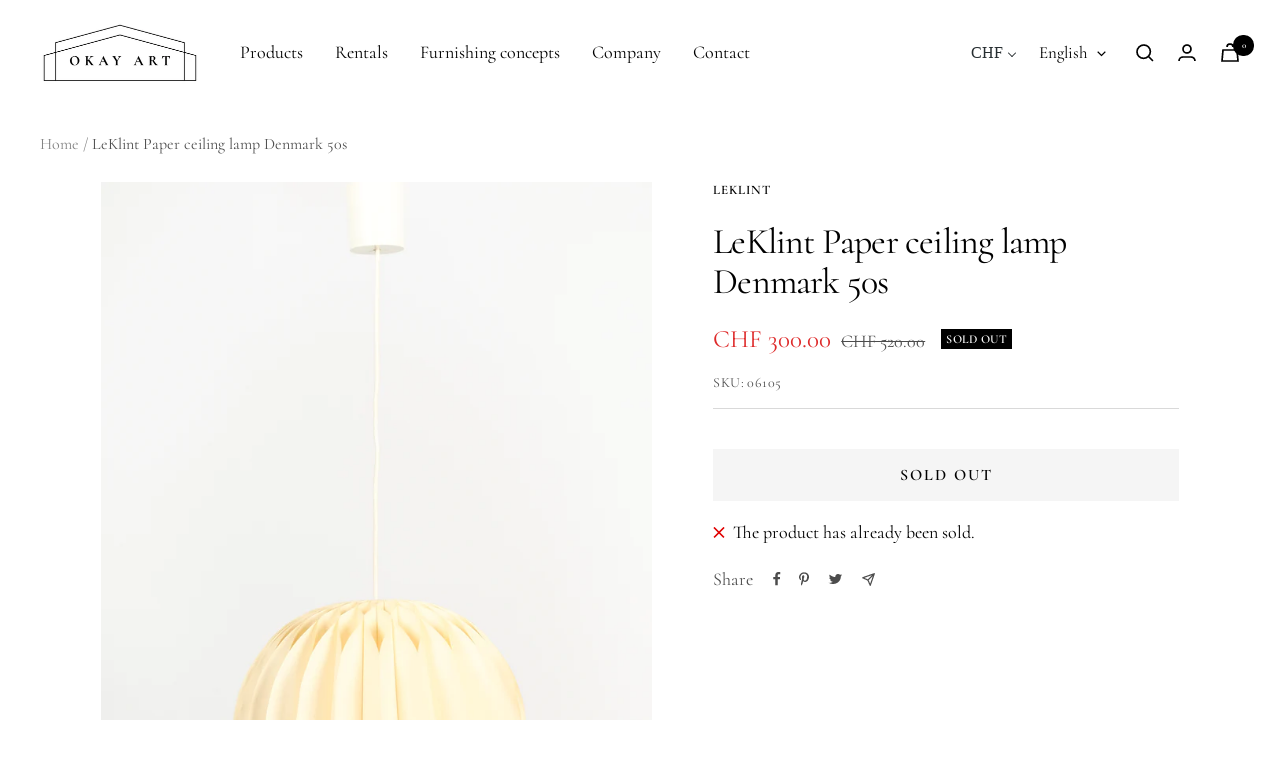

--- FILE ---
content_type: text/javascript; charset=utf-8
request_url: https://okayart.com/en/products/leklint-papierdeckenlampe.js
body_size: 549
content:
{"id":4626043469889,"title":"LeKlint Paper ceiling lamp Denmark 50s","handle":"leklint-papierdeckenlampe","description":"\u003cp\u003eA beautifully preserved paper ceiling lamp from the Danish company LeKlint. Very nice original condition.\u003c\/p\u003e\n\u003cp\u003e\u003cstrong\u003eDimensions\u003cbr \/\u003e\u003c\/strong\u003eDiameter 32cm | Total height 150cm with cable\u003c\/p\u003e","published_at":"2021-01-06T16:20:09+01:00","created_at":"2020-12-09T14:17:19+01:00","vendor":"LeKlint","type":"Lampen","tags":["Deckenlampe","Deckenleuchte","designers:Unbekannt","materials:Papier"],"price":30000,"price_min":30000,"price_max":30000,"available":false,"price_varies":false,"compare_at_price":52000,"compare_at_price_min":52000,"compare_at_price_max":52000,"compare_at_price_varies":false,"variants":[{"id":32310960586817,"title":"Default Title","option1":"Default Title","option2":null,"option3":null,"sku":"06105","requires_shipping":true,"taxable":true,"featured_image":null,"available":false,"name":"LeKlint Paper ceiling lamp Denmark 50s","public_title":null,"options":["Default Title"],"price":30000,"weight":6000,"compare_at_price":52000,"inventory_management":"shopify","barcode":"","requires_selling_plan":false,"selling_plan_allocations":[]}],"images":["\/\/cdn.shopify.com\/s\/files\/1\/0037\/0737\/1566\/products\/leKlint-papierdeckenlampe-25.jpg?v=1609943442","\/\/cdn.shopify.com\/s\/files\/1\/0037\/0737\/1566\/products\/leKlint-papierdeckenlampe-26.jpg?v=1609943441","\/\/cdn.shopify.com\/s\/files\/1\/0037\/0737\/1566\/products\/leKlint-papierdeckenlampe-27.jpg?v=1609943442","\/\/cdn.shopify.com\/s\/files\/1\/0037\/0737\/1566\/products\/leKlint-papierdeckenlampe-28.jpg?v=1609943442","\/\/cdn.shopify.com\/s\/files\/1\/0037\/0737\/1566\/products\/leKlint-papierdeckenlampe-29.jpg?v=1608202233","\/\/cdn.shopify.com\/s\/files\/1\/0037\/0737\/1566\/products\/leKlint-papierdeckenlampe-30.jpg?v=1608202233","\/\/cdn.shopify.com\/s\/files\/1\/0037\/0737\/1566\/products\/leKlint-papierdeckenlampe-31.jpg?v=1608202233","\/\/cdn.shopify.com\/s\/files\/1\/0037\/0737\/1566\/products\/leKlint-papierdeckenlampe-32.jpg?v=1608202233","\/\/cdn.shopify.com\/s\/files\/1\/0037\/0737\/1566\/products\/leKlint-papierdeckenlampe-33.jpg?v=1608202233"],"featured_image":"\/\/cdn.shopify.com\/s\/files\/1\/0037\/0737\/1566\/products\/leKlint-papierdeckenlampe-25.jpg?v=1609943442","options":[{"name":"Title","position":1,"values":["Default Title"]}],"url":"\/en\/products\/leklint-papierdeckenlampe","media":[{"alt":"LeKlint Papierdeckenlampe Dänemark 50er","id":7607230857281,"position":1,"preview_image":{"aspect_ratio":0.667,"height":2500,"width":1667,"src":"https:\/\/cdn.shopify.com\/s\/files\/1\/0037\/0737\/1566\/products\/leKlint-papierdeckenlampe-25.jpg?v=1609943442"},"aspect_ratio":0.667,"height":2500,"media_type":"image","src":"https:\/\/cdn.shopify.com\/s\/files\/1\/0037\/0737\/1566\/products\/leKlint-papierdeckenlampe-25.jpg?v=1609943442","width":1667},{"alt":"LeKlint Papierdeckenlampe Dänemark 50er","id":7607230890049,"position":2,"preview_image":{"aspect_ratio":0.667,"height":2500,"width":1667,"src":"https:\/\/cdn.shopify.com\/s\/files\/1\/0037\/0737\/1566\/products\/leKlint-papierdeckenlampe-26.jpg?v=1609943441"},"aspect_ratio":0.667,"height":2500,"media_type":"image","src":"https:\/\/cdn.shopify.com\/s\/files\/1\/0037\/0737\/1566\/products\/leKlint-papierdeckenlampe-26.jpg?v=1609943441","width":1667},{"alt":"LeKlint Papierdeckenlampe Dänemark 50er","id":7607230922817,"position":3,"preview_image":{"aspect_ratio":0.667,"height":2500,"width":1667,"src":"https:\/\/cdn.shopify.com\/s\/files\/1\/0037\/0737\/1566\/products\/leKlint-papierdeckenlampe-27.jpg?v=1609943442"},"aspect_ratio":0.667,"height":2500,"media_type":"image","src":"https:\/\/cdn.shopify.com\/s\/files\/1\/0037\/0737\/1566\/products\/leKlint-papierdeckenlampe-27.jpg?v=1609943442","width":1667},{"alt":"LeKlint Papierdeckenlampe Dänemark 50er","id":7607230955585,"position":4,"preview_image":{"aspect_ratio":0.667,"height":2500,"width":1667,"src":"https:\/\/cdn.shopify.com\/s\/files\/1\/0037\/0737\/1566\/products\/leKlint-papierdeckenlampe-28.jpg?v=1609943442"},"aspect_ratio":0.667,"height":2500,"media_type":"image","src":"https:\/\/cdn.shopify.com\/s\/files\/1\/0037\/0737\/1566\/products\/leKlint-papierdeckenlampe-28.jpg?v=1609943442","width":1667},{"alt":null,"id":7607230988353,"position":5,"preview_image":{"aspect_ratio":0.667,"height":2500,"width":1667,"src":"https:\/\/cdn.shopify.com\/s\/files\/1\/0037\/0737\/1566\/products\/leKlint-papierdeckenlampe-29.jpg?v=1608202233"},"aspect_ratio":0.667,"height":2500,"media_type":"image","src":"https:\/\/cdn.shopify.com\/s\/files\/1\/0037\/0737\/1566\/products\/leKlint-papierdeckenlampe-29.jpg?v=1608202233","width":1667},{"alt":null,"id":7607231021121,"position":6,"preview_image":{"aspect_ratio":0.667,"height":2500,"width":1667,"src":"https:\/\/cdn.shopify.com\/s\/files\/1\/0037\/0737\/1566\/products\/leKlint-papierdeckenlampe-30.jpg?v=1608202233"},"aspect_ratio":0.667,"height":2500,"media_type":"image","src":"https:\/\/cdn.shopify.com\/s\/files\/1\/0037\/0737\/1566\/products\/leKlint-papierdeckenlampe-30.jpg?v=1608202233","width":1667},{"alt":null,"id":7607231053889,"position":7,"preview_image":{"aspect_ratio":0.667,"height":2500,"width":1667,"src":"https:\/\/cdn.shopify.com\/s\/files\/1\/0037\/0737\/1566\/products\/leKlint-papierdeckenlampe-31.jpg?v=1608202233"},"aspect_ratio":0.667,"height":2500,"media_type":"image","src":"https:\/\/cdn.shopify.com\/s\/files\/1\/0037\/0737\/1566\/products\/leKlint-papierdeckenlampe-31.jpg?v=1608202233","width":1667},{"alt":null,"id":7607231086657,"position":8,"preview_image":{"aspect_ratio":0.667,"height":2500,"width":1667,"src":"https:\/\/cdn.shopify.com\/s\/files\/1\/0037\/0737\/1566\/products\/leKlint-papierdeckenlampe-32.jpg?v=1608202233"},"aspect_ratio":0.667,"height":2500,"media_type":"image","src":"https:\/\/cdn.shopify.com\/s\/files\/1\/0037\/0737\/1566\/products\/leKlint-papierdeckenlampe-32.jpg?v=1608202233","width":1667},{"alt":null,"id":7607231119425,"position":9,"preview_image":{"aspect_ratio":0.667,"height":2500,"width":1667,"src":"https:\/\/cdn.shopify.com\/s\/files\/1\/0037\/0737\/1566\/products\/leKlint-papierdeckenlampe-33.jpg?v=1608202233"},"aspect_ratio":0.667,"height":2500,"media_type":"image","src":"https:\/\/cdn.shopify.com\/s\/files\/1\/0037\/0737\/1566\/products\/leKlint-papierdeckenlampe-33.jpg?v=1608202233","width":1667}],"requires_selling_plan":false,"selling_plan_groups":[]}